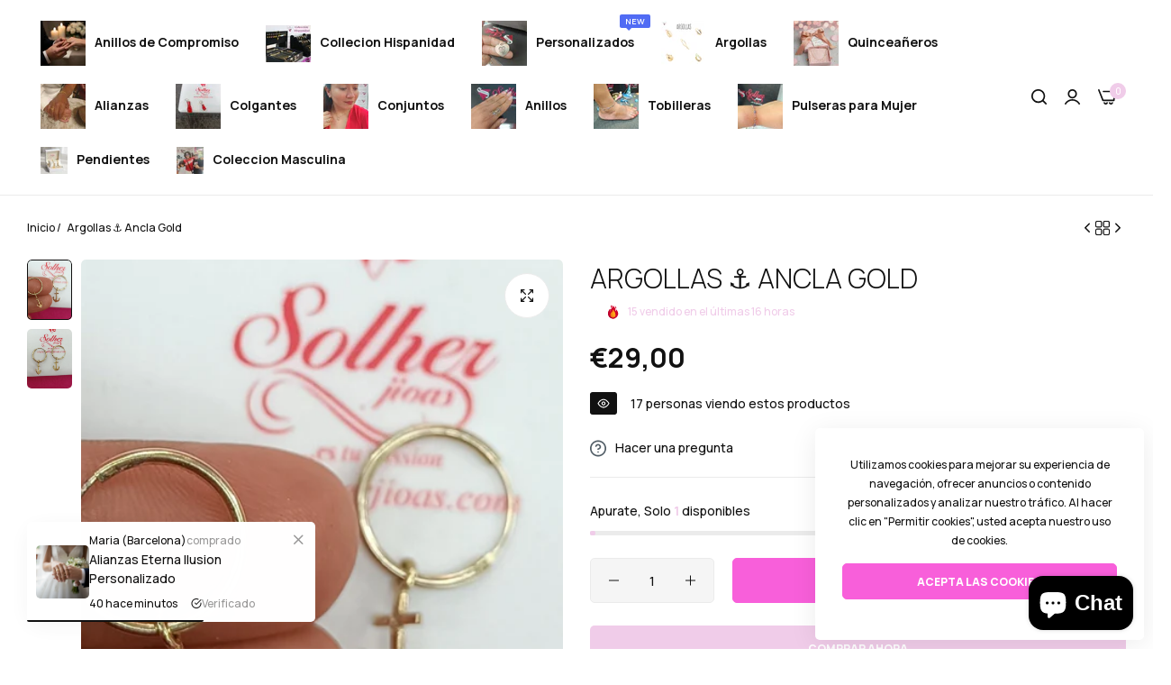

--- FILE ---
content_type: text/css
request_url: https://solherjioas.com/cdn/shop/t/2/assets/instagram.css?v=138411713849943830871748441002
body_size: -263
content:
.bls__instagram-section{background-position:top center;background-repeat:no-repeat;background-size:cover;background-image:var(--background-instagram-image);background-attachment:unset}.bls__instagram-item{position:relative;display:block;overflow:hidden;will-change:transform}.bls__instagram-item.ins-radius{border-radius:var(--base-border-radius)}.bls__instagram-item.ins-rounded{border-radius:100%}.bls_instagram-image{position:relative;overflow:hidden;transition:var(--bls-transition)}.bls_instagram-image img,.bls_instagram-image svg{transition:var(--bls-transition)}.bls__instagram-icon{position:absolute;left:50%;top:50%;margin:-27px 0 0 -27px;-webkit-transform:scale(.6);transform:scale(.6);transition:var(--bls-transition);display:flex;align-items:center;justify-content:center;text-align:center;opacity:0;visibility:hidden;pointer-events:none;z-index:1;font-size:0}.bls__instagram-icon:after{content:"\e99c";font-family:blueskytechco!important;font-size:18px;align-items:center;border-radius:50%;display:flex;justify-content:center;will-change:transform;color:var(--heading-color);font-weight:400;width:54px;height:54px;background-color:#fff}.bls__instagram-item:hover .bls__instagram-icon{opacity:1;visibility:visible;transition:var(--bls-transition);transform:scale(1);-webkit-transform:scale(1)}.bls__instagram-item:hover .bls_instagram-image img,.bls__instagram-item:hover .bls_instagram-image svg{transform:scale(1.1);-webkit-transform:scale(1.1)}.swiper-local-video{height:auto}.swiper-local-video .bls__instagram-item{height:100%}
/*# sourceMappingURL=/cdn/shop/t/2/assets/instagram.css.map?v=138411713849943830871748441002 */


--- FILE ---
content_type: text/javascript
request_url: https://solherjioas.com/cdn/shop/t/2/assets/main-product.js?v=56277973287547651051748441002
body_size: 11858
content:
"use strict";import PhotoSwipeLightbox from"./photoswipe-lightbox.min.js";import PhotoSwipe from"./photoswipe.min.js";import PhotoSwipeVideoPlugin from"./photoswipe-video.js";window.theme=window.theme||{};const options={templateProduct:".bls__template-product",flashSold:".bls__flash-sold",countdownTimer:".bls__countdown-timer",visitors:".bls__visitors",countdowProduct:".bls__countdow-product",paymentButton:".bls__product-dynamic-checkout",navTabs:".nav-tabs a",accorditionTabs:".data.accordition",productInfomationTab:".bls__product-tabs-content",productInfomationTabLayoutSecond:".bls__products-tabs",tabContent:".tab-content .tab-item",tabContentActive:".tab-content .tab-item.active",productAddons:".bls__product_addons",shareCopy:".bls__share-copy",compareColorsBtn:".bls__compare-color-btn",photoZoomImage:".bls__zoom-image",mediaImage:".bls__media-image"};theme.ProductVideo=function(){var videos={},hosts={shopify:"shopify",external:"external"},selectors={productMediaWrapper:"[data-product-single-media-wrapper]"},attributes={enableVideoLooping:"enable-video-looping",videoId:"video-id"};function init(videoContainer,sectionId){if(videoContainer){var videoElement=videoContainer.querySelector("iframe, video");if(videoElement){var mediaId=videoContainer.getAttribute("data-product-media-id");videos[mediaId]={mediaId,sectionId,host:hostFromVideoElement(videoElement),container:videoContainer,element:videoElement,ready:function(){createPlayer(this)}},window.Shopify.loadFeatures([{name:"video-ui",version:"2.0",onLoad:setupVideos}]),theme.LibraryLoader.load("plyrShopifyStyles")}}}function setupVideos(errors){if(errors){fallbackToNativeVideo();return}loadVideos()}function createPlayer(video){if(!video.player){var productMediaWrapper=video.container.closest(selectors.productMediaWrapper),enableLooping=productMediaWrapper.getAttribute("data-"+attributes.enableVideoLooping)==="true";video.player=new Shopify.Video(video.element,{loop:{active:enableLooping}});var pauseVideo=function(){video.player&&video.player.pause()};productMediaWrapper.addEventListener("mediaHidden",pauseVideo),productMediaWrapper.addEventListener("xrLaunch",pauseVideo),productMediaWrapper.addEventListener("mediaVisible",function(){theme.Helpers.isTouch()||video.player&&video.player.play()})}}function hostFromVideoElement(video){return video.tagName==="VIDEO"?hosts.shopify:hosts.external}function loadVideos(){for(var key in videos)if(videos.hasOwnProperty(key)){var video=videos[key];video.ready()}}function fallbackToNativeVideo(){for(var key in videos)if(videos.hasOwnProperty(key)){var video=videos[key];if(video.nativeVideo)continue;video.host===hosts.shopify&&(video.element.setAttribute("controls","controls"),video.nativeVideo=!0)}}function removeSectionVideos(sectionId){for(var key in videos)if(videos.hasOwnProperty(key)){var video=videos[key];video.sectionId===sectionId&&(video.player&&video.player.destroy(),delete videos[key])}}return{init,hosts,loadVideos,removeSectionVideos}}(),theme.ProductModel=function(){var modelJsonSections={},models={},xrButtons={},selectors={mediaGroup:"[data-product-single-media-group]",xrButton:"[data-shopify-xr]"};function init(modelViewerContainers,sectionId){modelJsonSections[sectionId]={loaded:!1},modelViewerContainers.forEach(function(modelViewerContainer,index){var mediaId=modelViewerContainer.getAttribute("data-product-media-id"),modelViewerElement=modelViewerContainer.querySelector("model-viewer"),modelId=modelViewerElement.getAttribute("data-model-id");if(index===0){var mediaGroup=modelViewerContainer.closest(selectors.mediaGroup),xrButton=mediaGroup.querySelector(selectors.xrButton);xrButtons[sectionId]={element:xrButton,defaultId:modelId}}models[mediaId]={modelId,sectionId,container:modelViewerContainer,element:modelViewerElement}}),window.Shopify.loadFeatures([{name:"shopify-xr",version:"1.0",onLoad:setupShopifyXr},{name:"model-viewer-ui",version:"1.0",onLoad:setupModelViewerUi}]),theme.LibraryLoader.load("modelViewerUiStyles")}function setupShopifyXr(errors){if(!errors){if(!window.ShopifyXR){document.addEventListener("shopify_xr_initialized",function(){setupShopifyXr()});return}for(var sectionId in modelJsonSections)if(modelJsonSections.hasOwnProperty(sectionId)){var modelSection=modelJsonSections[sectionId];if(modelSection.loaded)continue;var modelJson=document.querySelector("#ModelJson-"+sectionId);window.ShopifyXR.addModels(JSON.parse(modelJson.innerHTML)),modelSection.loaded=!0}window.ShopifyXR.setupXRElements()}}function setupModelViewerUi(errors){if(!errors){for(var key in models)if(models.hasOwnProperty(key)){var model=models[key];model.modelViewerUi||(model.modelViewerUi=new Shopify.ModelViewerUI(model.element)),setupModelViewerListeners(model)}}}function setupModelViewerListeners(model){var xrButton=xrButtons[model.sectionId];model.container.addEventListener("mediaVisible",function(){xrButton.element.setAttribute("data-shopify-model3d-id",model.modelId),!theme.Helpers.isTouch()&&model.modelViewerUi.play()}),model.container.addEventListener("mediaHidden",function(){xrButton.element.setAttribute("data-shopify-model3d-id",xrButton.defaultId),model.modelViewerUi.pause()}),model.container.addEventListener("xrLaunch",function(){model.modelViewerUi.pause()})}function removeSectionModels(sectionId){for(var key in models)if(models.hasOwnProperty(key)){var model=models[key];model.sectionId===sectionId&&(models[key].modelViewerUi.destroy(),delete models[key])}delete modelJsonSections[sectionId]}return{init,removeSectionModels}}(),theme.LibraryLoader=function(){var types={link:"link",script:"script"},status={requested:"requested",loaded:"loaded"},cloudCdn="https://cdn.shopify.com/shopifycloud/",libraries={plyrShopifyStyles:{tagId:"plyr-shopify-styles",src:cloudCdn+"plyr/v2.0/shopify-plyr.css",type:types.link},modelViewerUiStyles:{tagId:"shopify-model-viewer-ui-styles",src:cloudCdn+"model-viewer-ui/assets/v1.0/model-viewer-ui.css",type:types.link}};function load(libraryName,callback){var library=libraries[libraryName];if(library&&library.status!==status.requested){if(callback=callback||function(){},library.status===status.loaded){callback();return}library.status=status.requested;var tag;switch(library.type){case types.script:tag=createScriptTag(library,callback);break;case types.link:tag=createLinkTag(library,callback);break}tag.id=library.tagId,library.element=tag;var firstScriptTag=document.getElementsByTagName(library.type)[0];firstScriptTag.parentNode.insertBefore(tag,firstScriptTag)}}function createScriptTag(library,callback){var tag=document.createElement("script");return tag.src=library.src,tag.addEventListener("load",function(){library.status=status.loaded,callback()}),tag}function createLinkTag(library,callback){var tag=document.createElement("link");return tag.href=library.src,tag.rel="stylesheet",tag.type="text/css",tag.addEventListener("load",function(){library.status=status.loaded,callback()}),tag}return{load}}();class VariantSelects extends HTMLElement{constructor(){super(),this.querySelectorAll(".bls__option-swatch").forEach(button=>button.addEventListener("click",this.onVariantChange.bind(this),!1)),document.querySelector(".sticky-addcart-opstion")&&(document.querySelector(".sticky-addcart-opstion").onchange=function(evt){var value=evt.target.selectedOptions[0].getAttribute("data-option"),arrays=value.split("/");arrays.forEach(function(item,key){var option=item.trim();document.querySelectorAll(".bls__template-main-product fieldset.product-form__input").forEach(function(button,k){k==key&&button.querySelector(".bls__option-swatch[data-value='"+option+"']")&&button.querySelector(".bls__option-swatch[data-value='"+option+"']").click()})})}),document.querySelector(".product-bought-together-item.main-product")&&(document.querySelector(".product-bought-together-item.main-product .product-variant-option").onchange=function(evt){var value=evt.target.selectedOptions[0].getAttribute("data-option"),arrays=value.split("/");arrays.forEach(function(item,key){var option=item.trim();document.querySelectorAll(".bls__template-main-product fieldset.product-form__input").forEach(function(button,k){k==key&&button.querySelector(".bls__option-swatch[data-value='"+option+"']")&&button.querySelector(".bls__option-swatch[data-value='"+option+"']").click()})})})}onVariantChange(event){event.preventDefault();const target=event.currentTarget,value=target.getAttribute("data-value");for(var item of target.closest("fieldset").querySelectorAll(".bls__option-swatch"))item.classList.remove("active");target.classList.toggle("active"),target.closest("fieldset").querySelector(".swatch-selected-value").textContent=value,this.updateOptions(),this.updateMasterId(),this.toggleAddButton(!0,"",!1),this.updatePickupAvailability(),this.removeErrorMessage(),this.updateVariantStatuses(),this.currentVariant?(this.updateMedia(),this.updateURL(),this.updateVariantInput(),this.renderProductInfo()):(this.toggleAddButton(!0,"",!0),this.setUnavailable())}updateOptions(){this.options=Array.from(this.querySelectorAll(".bls__option-swatch.active"),select=>select.getAttribute("data-value"))}updateMasterId(){this.currentVariant=this.getVariantData().find(variant=>!variant.options.map((option,index)=>this.options[index]===option).includes(!1))}updateMedia(){if(this.currentVariant&&this.currentVariant.featured_media&&(document.querySelector(".bls__product-images").classList.contains("bls__product-grid-1")||document.querySelector(".bls__product-images").classList.contains("bls__product-grid-2"))){var target=document.querySelector(`.bls__media-image[data-media-id="${this.currentVariant.featured_media.id}"]`),scrollContainer=target;do{if(scrollContainer=scrollContainer.parentNode,!scrollContainer)return;scrollContainer.scrollTop+=1}while(scrollContainer.scrollTop==0);var targetY=0;do{if(target==scrollContainer)break;targetY+=target.offsetTop}while(target=target.offsetParent);scroll=function(c,a,b,i){i++,!(i>30)&&(c.scrollTop=a+(b-a)/30*i,setTimeout(function(){scroll(c,a,b,i)},20))},scroll(scrollContainer,scrollContainer.scrollTop,targetY,0)}}updateURL(){!this.currentVariant||this.dataset.updateUrl==="false"||window.history.replaceState({},"",`${this.dataset.url}?variant=${this.currentVariant.id}`)}setAvailability(listOfOptions,listOfAvailableOptions){listOfOptions.forEach(input=>{listOfAvailableOptions.includes(input.dataset.value)?input.removeAttribute("data-disabled"):input.setAttribute("data-disabled","disable")})}updateVariantInput(){document.querySelectorAll(`#product-form-${this.dataset.section}, #product-form-installment-${this.dataset.section}`).forEach(productForm=>{const input=productForm.querySelector('input[name="id"]');input.value=this.currentVariant.id,input.dispatchEvent(new Event("change",{bubbles:!0}))}),document.querySelector(".sticky-addcart-opstion")&&(document.querySelector(".sticky-addcart-opstion").value=this.currentVariant.id),document.querySelector(".product-bought-together-item.main-product")&&(document.querySelector(".product-bought-together-item.main-product .product-variant-option").value=this.currentVariant.id),document.querySelector(".quantity__label")&&(document.querySelector(".quantity__label").setAttribute("data-pro-id",this.currentVariant.id),fetch("/cart.json").then(res=>res.json()).then(cart=>{const items=cart.items,pro_id=this.currentVariant.id;var variant_id,variant_quantity;items.forEach(function(item){if(variant_id=item.variant_id,variant_id==pro_id){document.querySelector(".quantity-cart").innerHTML=item.quantity,document.querySelector(".quantity__label").classList.remove("hidden"),variant_quantity=pro_id;return}}),variant_quantity||(document.querySelector(".quantity-cart").innerHTML=0,document.querySelector(".quantity__label").classList.add("hidden"))}).catch(error2=>{throw error2}))}updatePickupAvailability(){const pickUpAvailability=document.querySelector("pickup-availability");pickUpAvailability&&(this.currentVariant&&this.currentVariant.available?pickUpAvailability.fetchAvailability(this.currentVariant.id):(pickUpAvailability.removeAttribute("available"),pickUpAvailability.innerHTML=""))}removeErrorMessage(){const section=this.closest("section");if(!section)return;const productForm=section.querySelector("product-form");productForm&&productForm.handleErrorMessage()}renderProductInfo(){if(!this.currentVariant)return;let qty=0,percent=0,sale=!1,soldOut=!1,variantStrings=window.variantStrings.soldOut,availability=window.variantStrings.inStock;const compare_at_price=this.currentVariant.compare_at_price,unit_price=this.currentVariant.unit_price,unit_price_measurement=this.currentVariant.unit_price_measurement,price=this.currentVariant.price,product=document.getElementById(`product-form-${this.dataset.section}`).closest(".bls__product-details-infor");this.getVariantQtyData().find(variantQty=>{variantQty.id===this.currentVariant.id&&(qty=variantQty.qty)}),compare_at_price&&compare_at_price>price&&(sale=!0,percent=(compare_at_price-price)/compare_at_price*100);const stli=document.querySelector("stock-countdown");if(stli){const il=stli.dataset.itemsLeft,ms=stli.dataset.message;if(il>=qty&&ms&&qty>=1){stli.classList.remove("d-none");const qt=stli.querySelector("span.bls__count"),progressbar=stli.querySelector(".progressbar-stock");let widthProgress;qty/il*100>100?widthProgress=100:widthProgress=qty/il*100,progressbar.style.width=widthProgress+"%",qt&&(qt.innerHTML=qty)}else stli.classList.add("d-none")}const stockNotify=document.querySelector(".product-notify-stock");if(stockNotify&&(this.currentVariant.available?(stockNotify.style.display="none",stockNotify.setAttribute("data-product-variant",this.currentVariant.id)):(stockNotify.style.display="block",stockNotify.setAttribute("data-product-variant",this.currentVariant.id))),unit_price&&unit_price_measurement){const price_num=Shopify.formatMoney(unit_price,cartStrings.money_format),price_unit=unit_price_measurement.reference_value!=1?unit_price_measurement.reference_value:unit_price_measurement.reference_unit,upn=product.querySelector(".unit-price .number"),upu=product.querySelector(".unit-price .unit");upn&&(upn.innerHTML=price_num),upu&&(upu.innerHTML=price_unit)}this.currentVariant.available&&qty<1?(availability=window.variantStrings.preOrder,variantStrings=window.variantStrings.preOrder):this.currentVariant.available?(availability=window.variantStrings.inStock,variantStrings=window.variantStrings.addToCart):(availability=window.variantStrings.outStock,soldOut=!0),this.currentVariant.inventory_management===null&&(soldOut=!1,availability=window.variantStrings.inStock,variantStrings=window.variantStrings.addToCart);const product_label=product.querySelector(".bls__product-label");if(product_label&&product_label.remove(),sale||soldOut){var element=document.createElement("div");element.classList.add("bls__product-label","mb-5","fs-12","pointer-events-none","inline-block","static"),product.querySelector(".bls__product-label-detail")&&product.querySelector(".bls__product-label-detail").insertBefore(element,product.querySelector(".bls__product-label-detail").children[0]);const label=product.querySelector(".bls__product-label");var element_lale=document.createElement("div");sale&&soldOut==!1?(element_lale.classList.add("bls__sale-label"),window.productLabel.saleType=="price"?element_lale.innerText="- "+Shopify.formatMoney(compare_at_price-price,cartStrings.money_format):window.productLabel.saleType=="text"?element_lale.innerText=window.productLabel.saleLabel:element_lale.innerText=-percent.toFixed(0)+"%"):(element_lale.classList.add("bls__sold-out-label"),element_lale.innerText=window.variantStrings.soldOut),label&&label.appendChild(element_lale)}product.querySelector(".bls__availability-value")&&(product.querySelector(".bls__availability-value").textContent=availability),product.querySelector(".bls__product-sku-value")&&(product.querySelector(".bls__product-sku-value").textContent=this.currentVariant.sku&&this.currentVariant.sku!=""?this.currentVariant.sku:"N/A");const price_format=Shopify.formatMoney(this.currentVariant.price,cartStrings.money_format);product.querySelector(".price__regular .price")&&(product.querySelector(".price__regular .price").innerHTML=price_format);const bls__price=product.querySelector(".bls__price");if(bls__price)if(bls__price.classList.remove("price--sold-out","price--on-sale"),bls__price.querySelector(".price__regular .price").classList.remove("special-price"),compare_at_price&&compare_at_price>price){const compare_format=Shopify.formatMoney(compare_at_price,cartStrings.money_format);product.querySelector(".compare-price")&&(product.querySelector(".compare-price").innerHTML=compare_format),bls__price.classList.add("price--on-sale"),product.querySelector(".price__regular .price").classList.add("special-price")}else this.currentVariant.available||bls__price.classList.add("price--sold-out");this.toggleAddButton(!this.currentVariant.available,variantStrings)}toggleAddButton(disable=!0,text,modifyClass=!0){const productForm=document.getElementById(`product-form-${this.dataset.section}`);if(!productForm)return;const addButton=productForm.querySelector('.add-cart-button[name="add"]'),addButtonText=productForm.querySelector('.add-cart-button[name="add"] > span'),buttonPayment=productForm.querySelector(options.paymentButton);addButton&&(disable?(addButton.setAttribute("disabled","disabled"),buttonPayment&&(buttonPayment.style.display="none")):(addButton.removeAttribute("disabled"),buttonPayment&&(buttonPayment.style.display="block")),text?addButtonText.textContent=text:addButtonText.textContent=window.variantStrings.addToCart)}updateVariantStatuses(){const selectedOptionOneVariants=this.getVariantData().filter(variant=>this.querySelector(".active").dataset.value===variant.option1),inputWrappers=[...this.querySelectorAll(".product-form__input")];inputWrappers.forEach((option,index)=>{if(index===0)return;const optionInputs=[...option.querySelectorAll(".bls__option-swatch")],previousOptionSelected=inputWrappers[index-1].querySelector(".active").dataset.value,availableOptionInputsValue=selectedOptionOneVariants.filter(variant=>variant.available&&variant[`option${index}`]===previousOptionSelected).map(variantOption=>variantOption[`option${index+1}`]);this.setAvailability(optionInputs,availableOptionInputsValue)})}setUnavailable(){const button=document.getElementById(`product-form-${this.dataset.section}`),addButton=button.querySelector('.add-cart-button[name="add"]'),addButtonText=button.querySelector('.add-cart-button[name="add"] > span'),price=document.getElementById(`price-${this.dataset.section}`);addButton&&(addButtonText.textContent=window.variantStrings.unavailable,price&&price.classList.add("visibility-hidden"))}getVariantData(){return this.variantData=this.variantData||JSON.parse(this.querySelector('[type="application/json"]').textContent),this.variantData}getVariantQtyData(){return this.variantQtyData=JSON.parse(this.querySelector(".productVariantsQty").textContent),this.variantQtyData}}customElements.define("variant-selects",VariantSelects);var BlsEventMainProductShopify=function(){return{init:function(){this.setupEventListeners(),this.eventFlashSold(),this.eventVisitors(),this.eventCountdowProduct(),this.eventProductTabs(),this.eventCompareColors(),this.stickyAddToCartButton(),this.eventMediaGalleryProduct(),this.productMedia(),this.eventProductBoughTogether(),this.eventProductGroup(),this.showPopupStockNotify(),this.eventSkeleton(),this.actionDropdownSwatches()},setupEventListeners:function(){const input__product_detail=document.querySelector(".product-detail__input"),input__product_sticky=document.querySelector(".product-sticky__input");input__product_detail&&input__product_sticky&&(input__product_detail.addEventListener("change",e=>{e.preventDefault(),input__product_sticky.value=input__product_detail.value}),input__product_sticky.addEventListener("change",e=>{e.preventDefault(),input__product_detail.value=input__product_sticky.value})),document.querySelectorAll(options.productAddons).forEach(addons=>{addons.addEventListener("click",e=>{e.preventDefault();const target=e.currentTarget,id=target.getAttribute("data-id"),text=target.getAttribute("data-text"),content=document.getElementById(id);let heading="";if(id=="share-popup"&&(heading=" dlg-disable-heading"),content){var promotion=EasyDialogBox.create(id,"dlg"+heading+" dlg-disable-footer dlg-disable-drag",text,content.innerHTML);promotion.onClose=promotion.destroy,promotion.show(300)}id=="compare-color-popup"&&this.eventCompareColors(),id=="share-popup"&&this.eventCopyShare()},!1)});const prodData=document.querySelector("[data-product-json]");if(prodData!=null){var productJson=JSON.parse(prodData.innerHTML),storedProducts=JSON.parse(localStorage.getItem("bls__recently-viewed-products"));storedProducts?storedProducts.length<25&&this.addProductEntry(productJson,storedProducts):this.addProductEntry(productJson,storedProducts)}},addProductEntry:function(productJson,storedProducts){storedProducts===null&&(storedProducts=[]);var currentProductID=productJson.id,currentProductHandle=productJson.handle,product={handle:currentProductHandle,id:currentProductID};JSON.parse(localStorage.getItem("product"))!=currentProductHandle&&localStorage.setItem("product",JSON.stringify(product));for(var i=storedProducts.length;i--;){var curProduct=storedProducts[i];if(curProduct.handle===product.handle){storedProducts.splice(i,1);break}}storedProducts.push(product),localStorage.getItem(storedProducts)?localStorage.getItem("bls__recently-viewed-products",JSON.stringify(storedProducts)):localStorage.setItem("bls__recently-viewed-products",JSON.stringify(storedProducts))},eventMediaGalleryProduct:function(){const thumbnails_gallery=document.querySelector(".bls__swiper-gallery-thumbnails"),gallery=document.querySelector(".bls__swiper-gallery");var thumbnails,thumbnails_mobile,gallery_slide,gallery_slide_mobile;if(thumbnails_gallery)if(thumbnails_gallery.classList.contains("bls__swiper-vertical"))var thumbnails=new Swiper(".bls__swiper-gallery-thumbnails.bls__swiper-vertical",{spaceBetween:10,slidesPerView:8,freeMode:!0,allowTouchMove:thumbnails_gallery.dataset.touchmove?!0:thumbnails_gallery.dataset.touchmove,direction:"vertical",watchSlidesProgress:!0});else var thumbnails=new Swiper(".bls__swiper-gallery-thumbnails",{spaceBetween:10,slidesPerView:5,freeMode:!0,watchSlidesProgress:!0,navigation:{nextEl:".swiper-next",prevEl:".swiper-prev"}});if(gallery)if(thumbnails)var gallery_slide=new Swiper(".bls__swiper-gallery",{loop:!1,speed:600,allowTouchMove:gallery.dataset.touchmove?!gallery.dataset.touchmove:!0,navigation:{nextEl:".swiper-next",prevEl:".swiper-prev"},thumbs:{swiper:thumbnails}});else{const autoplaying=gallery.dataset.autoplay==="true",itemMobile=gallery?.dataset.mobile,spacing=gallery?.dataset.spacing,row=gallery?.dataset.sectionId;var gallery_slide=new Swiper(".bls__swiper-gallery",{slidesPerView:itemMobile,spaceBetween:Number(spacing),autoplay:autoplaying,allowTouchMove:gallery.dataset.touchmove?!gallery.dataset.touchmove:!0,speed:600,loop:!1,grid:{rows:row},navigation:{nextEl:".swiper-next",prevEl:".swiper-prev"},pagination:{clickable:!0,el:".swiper-pagination"}})}const thumbnails_gallery_mobile=document.querySelector(".bls__swiper-gallery-thumbnails-mobile"),gallery_mobile=document.querySelector(".bls__swiper-gallery-mobile");if(thumbnails_gallery_mobile&&gallery_mobile)var thumbnails_mobile=new Swiper(".bls__swiper-gallery-thumbnails-mobile",{spaceBetween:10,slidesPerView:4,freeMode:!0,watchSlidesProgress:!0,navigation:{nextEl:".swiper-next",prevEl:".swiper-prev"}});if(thumbnails_mobile)var gallery_slide_mobile=new Swiper(".bls__swiper-gallery-mobile",{spaceBetween:0,speed:600,allowTouchMove:gallery_mobile.dataset.touchmove?!gallery_mobile.dataset.touchmove:!0,loop:!1,navigation:{nextEl:".swiper-next",prevEl:".swiper-prev"},thumbs:{swiper:thumbnails_mobile}});else var gallery_slide_mobile=new Swiper(".bls__swiper-gallery-mobile",{slidesPerView:1,longSwipesMs:600,spaceBetween:0,allowTouchMove:gallery_mobile.dataset.touchmove?!gallery_mobile.dataset.touchmove:!0,autoplay:!1,loop:!1,navigation:{nextEl:".swiper-next",prevEl:".swiper-prev"},pagination:{clickable:!0,el:".swiper-pagination"}});var arrSlide=[],arrSlideMain=[],arrSlideMobile=[],arrSlideMainMobile=[],arrGalleryImg=[];document.querySelectorAll(".product__media-desktop [data-group]").forEach(items=>{arrSlide.push(items)}),document.querySelectorAll(".product__media-desktop [data-group-thumb]").forEach(items=>{arrSlideMain.push(items)}),document.querySelectorAll(".product__media-mobile [data-group]").forEach(items=>{arrSlideMobile.push(items)}),document.querySelectorAll(".product__media-mobile [data-group-thumb]").forEach(items=>{arrSlideMainMobile.push(items)}),document.querySelectorAll(".gallery-img[data-alt]").forEach(items=>{arrGalleryImg.push(items)});var colorSelected=document.querySelector("[data-variant-selected]")?.getAttribute("data-variant-selected"),checkGroup;if(document.querySelectorAll("[data-alt]").forEach(slide=>{var color=slide.getAttribute("data-alt");colorSelected==color&&document.querySelector("[data-variant-group]")?.setAttribute("data-variant-group",!0),checkGroup=document.querySelector("[data-variant-group]")?.getAttribute("data-variant-group")}),checkGroup==="true"){let mainItem=[],navItem=[],mainItemMobile=[],navItemMobile=[];arrSlideMain.forEach(items=>{var exist=items.getAttribute("data-alt");exist===colorSelected&&mainItem.push(items)}),arrSlide.forEach(items=>{var exist=items.getAttribute("data-alt");exist===colorSelected&&navItem.push(items)}),arrSlideMainMobile.forEach(items=>{var exist=items.getAttribute("data-alt");exist===colorSelected&&mainItemMobile.push(items)}),arrSlideMobile.forEach(items=>{var exist=items.getAttribute("data-alt");exist===colorSelected&&navItemMobile.push(items)}),arrGalleryImg.forEach(items=>{var exist=items.getAttribute("data-alt");exist===colorSelected?(items.classList.add("media-active"),items.classList.remove("media-hidden")):(items.classList.add("media-hidden"),items.classList.remove("media-active"))}),gallery_slide&&(gallery_slide.removeAllSlides(),gallery_slide.appendSlide(mainItem),gallery_slide.slideToLoop(0),mainItem.forEach((items,index)=>{items.classList.add("media-active"),items.setAttribute("data-position",index+1),items.querySelector(".gallery-img").setAttribute("data-position",index+1)}),gallery_slide.update(),this.productMedia()),thumbnails&&(thumbnails.removeAllSlides(),thumbnails.appendSlide(navItem),thumbnails.slideToLoop(0),navItem.forEach((items,index)=>{items.classList.add("media-active"),items.setAttribute("data-position",index+1),items.querySelector(".gallery-img").setAttribute("data-position",index+1)}),thumbnails.update(),this.productMedia()),gallery_slide_mobile&&(gallery_slide_mobile.removeAllSlides(),gallery_slide_mobile.appendSlide(mainItemMobile),gallery_slide_mobile.slideToLoop(0),mainItemMobile.forEach((items,index)=>{items.classList.add("media-active"),items.setAttribute("data-position",index+1),items.querySelector(".gallery-img").setAttribute("data-position",index+1)}),gallery_slide_mobile.update(),this.productMedia()),thumbnails_mobile&&(thumbnails_mobile.removeAllSlides(),thumbnails_mobile.appendSlide(navItemMobile),thumbnails_mobile.slideToLoop(0),navItemMobile.forEach((items,index)=>{items.classList.add("media-active"),items.setAttribute("data-position",index+1),items.querySelector(".gallery-img").setAttribute("data-position",index+1)}),thumbnails_mobile.update(),this.productMedia())}document.querySelectorAll(".bls__product-details-infor .bls__option-swatch").forEach(button=>{button.addEventListener("click",e=>{const target=e.currentTarget;var variantColor=target.closest("variant-selects").querySelector(".bls__variant-image.active")?.getAttribute("data-filter-color"),checkGroup2=target.closest(".bls__template-product").querySelector("[data-variant-group]")?.getAttribute("data-variant-group");let mainItem=[],navItem=[],mainItemMobile=[],navItemMobile=[],exist;checkGroup2==="true"&&(arrSlideMain.forEach(items=>{exist=items.getAttribute("data-alt"),exist===variantColor&&mainItem.push(items)}),arrSlide.forEach(items=>{exist=items.getAttribute("data-alt"),exist===variantColor&&(items.dataset.swiperSlideIndex==="0"&&items.classList.add("swiper-slide-thumb-active"),navItem.push(items))}),arrSlideMainMobile.forEach(items=>{exist=items.getAttribute("data-alt"),exist===variantColor&&mainItemMobile.push(items)}),arrSlideMobile.forEach(items=>{exist=items.getAttribute("data-alt"),exist===variantColor&&navItemMobile.push(items)}),arrGalleryImg.forEach(items=>{exist=items.getAttribute("data-alt"),exist===variantColor?(items.classList.add("media-active"),items.classList.remove("media-hidden")):(items.classList.add("media-hidden"),items.classList.remove("media-active"))}),gallery_slide&&(gallery_slide.removeAllSlides(),gallery_slide.appendSlide(mainItem),gallery_slide.slideTo(0),mainItem.forEach((items,index)=>{items.classList.add("media-active"),items.setAttribute("data-position",index),items.querySelector(".gallery-img").setAttribute("data-position",index+1)}),gallery_slide.update(),this.productMedia()),thumbnails&&(thumbnails.removeAllSlides(),thumbnails.appendSlide(navItem),thumbnails.slideTo(0),navItem.forEach((items,index)=>{items.classList.add("media-active"),items.setAttribute("data-position",index+1),items.querySelector(".gallery-img").setAttribute("data-position",index+1)}),thumbnails.update()),gallery_slide_mobile&&(gallery_slide_mobile.removeAllSlides(),gallery_slide_mobile.appendSlide(mainItemMobile),gallery_slide_mobile.slideTo(0),mainItemMobile.forEach((items,index)=>{items.classList.add("media-active"),items.setAttribute("data-position",index+1),items.querySelector(".gallery-img").setAttribute("data-position",index+1)}),gallery_slide_mobile.update(),this.productMedia()),thumbnails_mobile&&(thumbnails_mobile.removeAllSlides(),thumbnails_mobile.appendSlide(navItemMobile),thumbnails_mobile.slideTo(0),navItemMobile.forEach((items,index)=>{items.classList.add("media-active"),items.setAttribute("data-position",index+1),items.querySelector(".gallery-img").setAttribute("data-position",index+1)}),thumbnails_mobile.update()),BlsZoomThumbsnail.init()),checkGroup2!="true"&&setTimeout(function(){var options2=Array.from(target.closest("variant-selects").querySelectorAll(".bls__option-swatch.active"),select=>select.getAttribute("data-value")),variantData=JSON.parse(target.closest("variant-selects").querySelector('[type="application/json"]').textContent),currentVariant=variantData.find(variant=>!variant.options.map((option,index)=>options2[index]===option).includes(!1));if(currentVariant&&currentVariant.featured_media){var featured_media_id=currentVariant.featured_media.id,position=target.closest(".bls__template-product").querySelector(`.product__media-gallery [data-media-id="${featured_media_id}"]`).getAttribute("data-position");gallery_slide&&gallery_slide.slideTo(position-1,600),gallery_slide_mobile&&gallery_slide_mobile.slideTo(position-1,600)}},100)},!1)}),gallery_slide&&gallery_slide.on("slideChange",function(){var index=gallery_slide.realIndex+1,slide=gallery.querySelector(`.gallery-img[data-position="${index}"]`);slide?.classList.contains("model")?gallery_slide.allowTouchMove=!1:gallery_slide.allowTouchMove=!0}),gallery_slide_mobile.on("slideChange",function(){var index=gallery_slide_mobile.realIndex+1,slide=gallery_mobile.querySelector(`.gallery-img[data-position="${index}"]`);slide?.classList.contains("model")?gallery_slide_mobile.allowTouchMove=!1:gallery_slide_mobile.allowTouchMove=!0})},productMedia:function(){var position=0;document.querySelectorAll(options.photoZoomImage).forEach(item=>{item.addEventListener("click",e=>{var items=this.getProductItems(item);e.preventDefault();const target=e.currentTarget;if(target.classList.contains("external_video")||target.classList.contains("video")||target.classList.contains("model"))return;target.getAttribute("data-position")?position=target.getAttribute("data-position"):target.closest(".product__media-list").querySelector(".swiper-slide-active")?position=target.closest(".product__media-list").querySelector(".swiper-slide-active").getAttribute("data-position"):target.closest(".product__media-list").firstChild&&(position=target.closest(".product__media-list").firstChild?.getAttribute("data-position"));const options2={dataSource:items,counter:!1,zoom:!1,preloader:!1,arrowPrev:!1,arrowNext:!1,close:!1,loop:!1,bgOpacity:1,pswpModule:PhotoSwipe},lightbox=new PhotoSwipeLightbox(options2);lightbox.on("uiRegister",function(){lightbox.pswp.ui.registerElement({name:"bls--close",isButton:!0,tagName:"button",html:'<i class="icon-x"></i>',onClick:()=>{lightbox.pswp.close()}}),lightbox.pswp.ui.registerElement({name:"bottomBar",className:"pswp__bottom-bar",appendTo:"wrapper",onInit:(el,pswp)=>{let next,prev,counter,iconNext,iconPrev;next=document.createElement("button"),next.setAttribute("type","button"),next.className="pswp__button pswp__button-next",iconNext=document.createElement("i"),iconNext.className="icon-chevron-right",next.appendChild(iconNext),next.onclick=()=>{pswp.next()},el.appendChild(next),counter=document.createElement("span"),counter.className="pswp__counter",pswp.on("change",()=>{counter.innerText=pswp.currIndex+1+pswp.options.indexIndicatorSep+pswp.getNumItems()}),el.appendChild(counter),prev=document.createElement("button"),prev.setAttribute("type","button"),prev.className="pswp__button pswp__button-prev",iconPrev=document.createElement("i"),iconPrev.className="icon-chevron-left",prev.appendChild(iconPrev),prev.onclick=()=>{pswp.prev()},el.appendChild(prev)}})}),lightbox.loadAndOpen(position-1);const videoPlugin=new PhotoSwipeVideoPlugin(lightbox,{});lightbox.init()},!1)});var sectionId=document.querySelector(".bls__template-product")?.getAttribute("data-section"),productMediaTypeVideoDesktop=document.querySelectorAll("[data-product-media-type-video-desktop]");productMediaTypeVideoDesktop.forEach(function(el){theme.ProductVideo.init(el,sectionId)});var productMediaTypeVideoMobile=document.querySelectorAll("[data-product-media-type-video-mobile]");productMediaTypeVideoMobile.forEach(function(el){theme.ProductVideo.init(el,sectionId)});var modelViewerElementsDesktop=document.querySelectorAll("[data-product-media-type-model-desktop]");modelViewerElementsDesktop.length>=1&&theme.ProductModel.init(modelViewerElementsDesktop,sectionId);var modelViewerElementsMobile=document.querySelectorAll("[data-product-media-type-model-mobile]");modelViewerElementsMobile.length>=1&&theme.ProductModel.init(modelViewerElementsMobile,sectionId)},getProductItems:function(item){var items=[];return item.closest(".product__media-list").querySelectorAll(".media-active").length>0?item.closest(".product__media-list").querySelectorAll(".media-active "+options.mediaImage).forEach(img=>{var $this=img,width=$this.getAttribute("data-width"),height=$this.getAttribute("data-height");if($this.classList.contains("video")){var source=$this.getAttribute("data-source-url"),media=$this.getAttribute("data-src");items.push({videoSrc:source,type:"video",width,height,msrc:media})}else if($this.classList.contains("external_video")){var data_source=$this.getAttribute("data-source"),data_source_id=$this.getAttribute("data-video-id"),source="youtube",source_url="";data_source=="youtube"?(source="youtube",source_url="https://www.youtube.com/watch?v="+data_source_id):(source="vimeo",source_url="https://vimeo.com/"+data_source_id),items.push({videoSrc:source_url,type:"video",width,height})}else if(!$this.classList.contains("model")){var src=$this.getAttribute("data-src");items.push({src,width,height})}}):item.closest(".product__media-list").querySelectorAll(options.mediaImage).forEach(img=>{var $this=img,width=$this.getAttribute("data-width"),height=$this.getAttribute("data-height");if($this.classList.contains("video")){var source=$this.getAttribute("data-source-url"),media=$this.getAttribute("data-src");items.push({videoSrc:source,type:"video",width,height,msrc:media})}else if($this.classList.contains("external_video")){var data_source=$this.getAttribute("data-source"),data_source_id=$this.getAttribute("data-video-id"),source="youtube",media=$this.getAttribute("data-src"),source_url="";data_source=="youtube"?(source="youtube",source_url="https://www.youtube.com/watch?v="+data_source_id):(source="vimeo",source_url="https://vimeo.com/"+data_source_id),items.push({videoSrc:source_url,type:"video",width,height,msrc:media})}else if(!$this.classList.contains("model")){var src=$this.getAttribute("data-src");items.push({src,width,height})}}),items},eventCopyShare:function(){document.querySelectorAll(options.shareCopy).forEach(action=>{action.addEventListener("click",e=>{e.preventDefault();const target=e.currentTarget;var text=document.getElementById("share-popup-input");text.select(),text.setSelectionRange(0,99999),navigator.clipboard.writeText(text.value),target.classList.add("active")},!1)})},eventCompareColors:function(){document.querySelectorAll(options.compareColorsBtn).forEach(compare=>{compare.addEventListener("click",e=>{e.preventDefault();const target=e.currentTarget,color=target.getAttribute("data-color"),image=target.getAttribute("data-image"),ratio=target.getAttribute("data-ratio"),slugify=str=>str.trim().replace(/[^\w\s-]/g,"").replace(/[\s_-]+/g,"-").replace(/^-+|-+$/g,"");if(target.classList.contains("active"))target.classList.remove("active"),document.querySelector(`.dlg .item-compare-color${slugify(color)}`).remove(),setTimeout(function(){document.querySelector(".dlg .item-compare-color")||document.querySelector(".dlg .compare-color-empty").classList.remove("d-none")},100);else if(document.querySelector(".dlg .compare-color-empty").classList.add("d-none"),target.classList.add("active"),color&&image){const html='<div class="image" style="--aspect-ratio: '+ratio+'"><img src="'+image+'" alt="'+color+'"></div><p class="mt-10 heading-color capitalize">'+color+"</p>",el=document.createElement("div");el.classList.add(`item-compare-color${slugify(color)}`),el.innerHTML=html,document.querySelector(".dlg .bls__compare-colors-list").appendChild(el)}},!1)})},eventProductTabs:function(){if(document.querySelectorAll(options.navTabs).forEach(tabToggle=>{tabToggle.addEventListener("click",e=>{e.preventDefault();const target=e.currentTarget,tab_id=target.getAttribute("data-block-id");if(!target.closest(".data.item").classList.contains("active")){for(var item of document.querySelectorAll(".data.item"))item.classList.remove("active");for(var item of document.querySelectorAll(options.tabContent))item.classList.remove("active"),item.querySelector(".tab-panel").style.display="none";const conditions=document.getElementById(tab_id);conditions.classList.add("active"),conditions.querySelector(".tab-panel").style.display="block",target.closest(".data.item").classList.add("active")}},!1)}),document.querySelectorAll(options.accorditionTabs).forEach(tabToggle=>{tabToggle.addEventListener("click",e=>{e.preventDefault();const tab_id=e.currentTarget.getAttribute("data-block-id"),conditions=document.getElementById(tab_id);if(conditions)if(conditions.classList.contains("active"))slideAnime({target:conditions.querySelector(".tab-panel"),animeType:"slideUp"}),conditions.classList.remove("active");else{for(var item of document.querySelectorAll(options.tabContentActive))item.classList.contains("active")&&(item.classList.remove("active"),slideAnimeHidden({target:item.querySelector(".tab-panel")}));slideAnime({target:conditions.querySelector(".tab-panel"),animeType:"slideDown"}),conditions.classList.add("active")}},!1)}),document.querySelector(".inside-product-main-infomation")){const el=document.querySelector(options.productInfomationTab);el.classList.remove("hidden"),document.querySelector(".bls__template-product-2")&&document.querySelector(".bls__template-product-2").classList.add("inside-product-main-infomation-layout2"),setTimeout(function(){el.querySelector(".loading").remove(),el.appendChild(document.querySelector(".inside-product-main-infomation .product.info.detailed"))},500)}if(window.innerWidth>=992){const checkTab=document.querySelector(".inside-product-main-infomation");if(document.querySelector(".bls__template-product-2")&&!checkTab){const el=document.querySelector(options.productInfomationTabLayoutSecond);document.querySelector(".design-accordition")?el.classList.add("design-accordition"):document.querySelector(".design-show_all")&&el.classList.add("design-show_all"),setTimeout(function(){el.querySelector(".loading").remove(),el.classList.remove("hidden"),el.appendChild(document.querySelector(".product.info.detailed"))},500)}}},eventFlashSold:function(){Shopify.eventFlashSold()},eventVisitors:function(){const element=document.querySelector(options.visitors);if(!element)return;const max=Number(element.getAttribute("data-count-range-max")),min=Number(element.getAttribute("data-count-range-min")),view_duration=Number(element.getAttribute("data-view-duration"));var visitors=Math.floor(Math.random()*(max-min+1))+min;document.querySelector(".bls__visitor-count").innerHTML=visitors,setInterval(function(){var visitors2=Math.floor(Math.random()*(max-min+1))+min;document.querySelector(".bls__visitor-count").innerHTML=visitors2},view_duration*1e3),element.style.display="block"},stickyAddToCartButton:function(){document.addEventListener("DOMContentLoaded",function(){var productCartButton=document.querySelector(".product-form__submit"),stickyAddToCartButton=document.querySelector("#bls__sticky-addcart"),previousTop=0;stickyAddToCartButton&&stickyAddToCartButton.classList.contains("only-show-desktop")?window.innerWidth>=992&&document.body.classList.add("sticky-addtocart-show"):document.body.classList.remove("sticky-addtocart-show"),"IntersectionObserver"in window&&"IntersectionObserverEntry"in window&&"intersectionRatio"in window.IntersectionObserverEntry.prototype&&stickyAddToCartButton&&new IntersectionObserver(function(entries,observer){entries.forEach(function(entry){entry.boundingClientRect.top<previousTop&&entry.boundingClientRect.top<0?(stickyAddToCartButton.classList.add("sticky-addcart-show"),document.querySelector("body").classList.add("sticky-addcart-show")):stickyAddToCartButton.classList.remove("sticky-addcart-show"),previousTop=entry.boundingClientRect.top})},{threshold:.5}).observe(productCartButton)})},eventCountdowProduct:function(){const element=document.querySelector(options.countdowProduct);if(!element)return;const dataProductID=document.querySelector(options.templateProduct).getAttribute("data-product-id");fetch("/admin/orders.json").then(res=>res.json()).then(orders=>{var sum=0,orders=orders.orders;orders.forEach(function(item,index){item.line_items.forEach(function(itemi,index2){if(itemi.product_id==dataProductID){var num=itemi.quantity;sum+=num||0}})});var variants=parseInt(element.querySelector(".bls__count").innerText),count=variants+sum,a=100*(variants/count);setTimeout(function(){element.querySelector(".progressbar div").style.width=a+"%"},300)}).catch(error2=>{throw error2}),setInterval(function(){fetch("/admin/orders.json").then(res=>res.json()).then(orders=>{var sumqt=0,orders=orders.orders;orders.forEach(function(item,index){item.line_items.forEach(function(itemi,index2){if(itemi.product_id==dataProductID){var num=itemi.quantity;sumqt+=num||0}})});var sumqty=0;fetch("/admin/products/"+dataProductID+"/variants.json").then(res=>res.json()).then(variant=>{var variants2=variant.variants;variants2.forEach(function(itemvariant,index){var numqty=itemvariant.inventory_quantity;sumqty+=numqty||0}),element.querySelector(".bls__count").innerHTML=sumqty}).catch(error2=>{throw error2});var variants=parseInt(element.querySelector(".bls__count").innerText),count=variants+sumqt,a=100*(variants/count);setTimeout(function(){element.querySelector(".progressbar div").style.width=a+"%"},300)}).catch(error2=>{throw error2})},1e4)},eventProductBoughTogether:function(){var boughTogether=document.querySelector('.productBoughTogether[type="application/json"]');if(boughTogether){var variantData=JSON.parse(boughTogether.innerText),query="";variantData.forEach((e,key,variantData2)=>{Object.is(variantData2.length-1,key)?query+=e:query+=e+"%20OR%20id:"});var productAjaxURL="?q=id:"+query+"&section_id=product-bough-together";fetch(`${window.routes.search_url}${productAjaxURL}`).then(response=>response.text()).then(async responseText=>{const html=new DOMParser().parseFromString(responseText,"text/html");document.getElementById("bls__product-bought-together").innerHTML=html.querySelector(".bls__bought-together").innerHTML}).catch(e=>{throw error}).finally(()=>{this.eventProductBoughTogetherAction(),BlsLazyloadImg.init()})}},eventProductBoughTogetherAction:function(){var _this=this;document.querySelectorAll(".bought-together-checkbox").forEach(checkbox=>{checkbox.addEventListener("change",event=>{var target=event.target,total_price=0,total_compare_price=0,save_price=0,price,compare_price,pro_handle=event.target.getAttribute("data-handle"),img=target.closest("#bls__product-bought-together").querySelector(".product-bought-image-item."+pro_handle);target.checked?(img.classList.add("select"),target.closest(".product-bought-together-item").classList.add("select"),target.closest(".product-bought-together-item").querySelector(".product-variant-option").removeAttribute("disabled"),target.closest(".product-bought-together-item").querySelector(".quantity").removeAttribute("disabled")):(img.classList.remove("select"),target.closest(".product-bought-together-item").classList.remove("select"),target.closest(".product-bought-together-item").querySelector(".product-variant-option").setAttribute("disabled",!0),target.closest(".product-bought-together-item").querySelector(".quantity").setAttribute("disabled",!0)),setTimeout(function(){var bought_together_select=document.querySelectorAll(".product-bought-together-item.select");bought_together_select.forEach(item=>{var option=item.querySelector(".product-variant-option");price=option.getAttribute("data-price"),compare_price=option.getAttribute("data-compare-price"),total_price=total_price+Number(price),total_compare_price=total_compare_price+Number(compare_price)}),save_price=total_compare_price-total_price,_this.eventProductBoughTogetherUpdatePrice(total_price,total_compare_price,save_price),bought_together_select.length<=1?document.querySelector(".bought-together-submit").setAttribute("disabled",!0):document.querySelector(".bought-together-submit").removeAttribute("disabled")},50)},!1)}),document.querySelectorAll("#bls__product-bought-together .product-variant-option").forEach(select=>{select.addEventListener("change",event=>{var target=event.target,total_price=0,total_compare_price=0,save_price=0,image=target.options[target.selectedIndex].getAttribute("data-image"),price=target.options[target.selectedIndex].getAttribute("data-price"),pro_handle=target.getAttribute("data-handle"),compare_price=target.options[target.selectedIndex].getAttribute("data-compare-price"),img=target.closest("#bls__product-bought-together").querySelector(".product-bought-image-item."+pro_handle).querySelector("img");img&&(img.removeAttribute("srcset"),img.setAttribute("src",image));var info_price=target.closest(".product-bought-together-item").querySelector(".info-price");info_price.querySelector(".price__regular .price").innerHTML=Shopify.formatMoney(price,cartStrings.money_format);const bls__price=info_price.querySelector(".bls__price");if(bls__price.classList.remove("price--sold-out","price--on-sale"),bls__price.querySelector(".price__regular .price").classList.remove("special-price"),compare_price&&compare_price>price){const compare_format=Shopify.formatMoney(compare_price,cartStrings.money_format);bls__price.querySelector(".compare-price")&&(bls__price.querySelector(".compare-price").innerHTML=compare_format),bls__price.classList.add("price--on-sale"),bls__price.querySelector(".price__regular .price").classList.add("special-price")}target.setAttribute("data-price",price),target.setAttribute("data-compare-price",compare_price),document.querySelectorAll(".product-bought-together-item.select").forEach(item=>{var option=item.querySelector(".product-variant-option");price=option.getAttribute("data-price"),compare_price=option.getAttribute("data-compare-price"),total_price=total_price+Number(price),total_compare_price=total_compare_price+Number(compare_price)}),save_price=total_compare_price-total_price,_this.eventProductBoughTogetherUpdatePrice(total_price,total_compare_price,save_price)},!1)}),document.querySelectorAll(".bought-together-submit").forEach(button=>{button.addEventListener("click",this.submitBoughtTogether.bind(this),!1)})},submitBoughtTogether:function(event){event.preventDefault();const target=event.currentTarget,cart=document.querySelector("cart-notification")||document.querySelector("cart-drawer"),form=document.getElementById("bls__bought-together-form"),config=fetchConfig("json");config.headers["X-Requested-With"]="XMLHttpRequest",delete config.headers["Content-Type"];const formData=new FormData(form);cart&&(formData.append("sections",cart.getSectionsToRender().map(section=>section.id)),formData.append("sections_url",window.location.pathname)),config.body=formData,target.classList.add("btn-loading"),fetch(`${routes.cart_add_url}.js`,config).then(response=>response.text()).then(state=>{fetch("/cart.json").then(res=>res.json()).then(cart2=>{if(cart2.item_count!=null){document.querySelectorAll(".cart-count").forEach(el=>{el.classList.contains("cart-count-drawer")?el.innerHTML=`(${cart2.item_count})`:el.innerHTML=cart2.item_count}),document.querySelector("header-total-price")&&document.querySelector("header-total-price").updateTotal(cart2);const cart_free_ship=document.querySelector("free-ship-progress-bar");cart_free_ship&&cart_free_ship.init(cart2.items_subtotal_price)}}).catch(error2=>{throw error2});const parsedState=JSON.parse(state);cart.getSectionsToRender().forEach(section=>{const elementToReplace=document.getElementById(section.id),html=new DOMParser().parseFromString(parsedState.sections[section.id],"text/html");elementToReplace.innerHTML=html.querySelector("#form-mini-cart").innerHTML;const countdown=cart.querySelector(".cart-countdown-time"),html_countdown=html.querySelector(".cart-countdown-time");countdown&&html_countdown&&(countdown.innerHTML=html_countdown.innerHTML,cart.countdownTimer())}),cart.cartAction()}).catch(e=>{throw e}).finally(()=>{target.classList.remove("btn-loading"),cart.open(),BlsLazyloadImg.init()})},eventProductBoughTogetherUpdatePrice:function(total_price,total_compare_price,save_price){var total=document.querySelector(".bought-together-container .total-product");total&&(total.querySelector(".saved-price .price").innerHTML=Shopify.formatMoney(save_price,cartStrings.money_format),total.querySelector(".bls__total-price .price__sale .price-item").innerHTML=Shopify.formatMoney(total_compare_price,cartStrings.money_format),total.querySelector(".bls__total-price .price").innerHTML=Shopify.formatMoney(total_price,cartStrings.money_format),total_compare_price>total_price?(total.querySelector(".bls__total-price").classList.add("price--on-sale"),total.querySelector(".bls__total-price .price").classList.add("special-price")):(total.querySelector(".bls__total-price").classList.remove("price--on-sale"),total.querySelector(".bls__total-price .price").classList.remove("special-price")),save_price>1?(total.querySelector(".saved-price").classList.add("d-block"),total.querySelector(".saved-price").classList.remove("d-none")):(total.querySelector(".saved-price").classList.add("d-none"),total.querySelector(".saved-price").classList.remove("d-block")))},eventProductGroup:function(){var group=document.querySelector('.productGroup[type="application/json"]');if(group){var variantData=JSON.parse(group.innerText),query="";variantData.forEach((e,key,variantData2)=>{Object.is(variantData2.length-1,key)?query+=e:query+=e+"%20OR%20id:"});var productAjaxURL="?q=id:"+query+"&section_id=product-grouped";fetch(`${window.routes.search_url}${productAjaxURL}`).then(response=>response.text()).then(async responseText=>{const html=new DOMParser().parseFromString(responseText,"text/html");document.getElementById("bls__product-group").innerHTML=html.querySelector(".bls__product-group").innerHTML}).catch(e=>{throw error}).finally(()=>{this.eventProductGroupAction(),BlsLazyloadImg.init()})}},eventProductGroupAction:function(){document.querySelectorAll("#bls__product-group .product-variant-option").forEach(select=>{select.addEventListener("change",event=>{var target=event.target,image=target.options[target.selectedIndex].getAttribute("data-image"),price=target.options[target.selectedIndex].getAttribute("data-price"),pro_handle=target.getAttribute("data-handle"),compare_price=target.options[target.selectedIndex].getAttribute("data-compare-price"),img=target.closest("#bls__product-group").querySelector(".product-group-image-item."+pro_handle).querySelector("img");img&&(img.removeAttribute("srcset"),img.setAttribute("src",image));var info_price=target.closest(".product-group-item").querySelector(".info-price");info_price.querySelector(".price__regular .price").innerHTML=Shopify.formatMoney(price,cartStrings.money_format);const bls__price=info_price.querySelector(".bls__price");if(bls__price.classList.remove("price--sold-out","price--on-sale"),bls__price.querySelector(".price__regular .price").classList.remove("special-price"),compare_price&&compare_price>price){const compare_format=Shopify.formatMoney(compare_price,cartStrings.money_format);bls__price.querySelector(".compare-price")&&(bls__price.querySelector(".compare-price").innerHTML=compare_format),bls__price.classList.add("price--on-sale"),bls__price.querySelector(".price__regular .price").classList.add("special-price")}target.setAttribute("data-price",price),target.setAttribute("data-compare-price",compare_price)},!1)});let totalQty=0;const classQty=document.querySelectorAll(".quantity__input-product-group");classQty.forEach(input=>{let valueQtyDefault=input.value,valueAsDefault=parseFloat(valueQtyDefault);isNaN(valueAsDefault)||(totalQty+=valueAsDefault),input.addEventListener("change",()=>{totalQty=0,classQty.forEach(value=>{let valueQty=value.value,valueAsQty=parseFloat(valueQty);isNaN(valueAsQty)||(totalQty+=valueAsQty)})})}),document.querySelectorAll(".product-group-submit").forEach(button=>{button.addEventListener("click",event=>{if(totalQty===0){const content=document.querySelector(".form-infor .add-cart-error"),messageErrQty=button.getAttribute("data-add-cart-err-qty");if(!content)return;var error_message=EasyDialogBox.create("add_cart_error","dlg dlg-disable-footer dlg-disable-drag dlg-disable-heading","",content.innerHTML=messageErrQty);error_message.onClose=error_message.destroy,error_message.show()}else this.submitProductGroup(event)},!1)}),document.querySelectorAll(".product-group-buy-now").forEach(button=>{button.addEventListener("click",event=>{if(totalQty===0){const content=document.querySelector(".form-infor .add-cart-error"),messageErrQty=button.getAttribute("data-add-cart-err-qty");if(!content)return;var error_message=EasyDialogBox.create("add_cart_error","dlg dlg-disable-footer dlg-disable-drag dlg-disable-heading","",content.innerHTML=messageErrQty);error_message.onClose=error_message.destroy,error_message.show()}else this.submitNowProductGroup(event)},!1)})},submitProductGroup:function(event){event.preventDefault();const target=event.currentTarget,cart=document.querySelector("cart-notification")||document.querySelector("cart-drawer"),form=document.getElementById("form-product-grouped"),config=fetchConfig("json");config.headers["X-Requested-With"]="XMLHttpRequest",delete config.headers["Content-Type"];let openMiniCart=0;const formData=new FormData(form);cart&&(formData.append("sections",cart.getSectionsToRender().map(section=>section.id)),formData.append("sections_url",window.location.pathname)),config.body=formData,target.classList.add("btn-loading"),fetch(`${routes.cart_add_url}.js`,config).then(response=>response.text()).then(state=>{fetch("/cart.json").then(res=>res.json()).then(cart2=>{if(cart2.item_count!=null){document.querySelectorAll(".cart-count").forEach(el=>{el.classList.contains("cart-count-drawer")?el.innerHTML=`(${cart2.item_count})`:el.innerHTML=cart2.item_count}),document.querySelector("header-total-price")&&document.querySelector("header-total-price").updateTotal(cart2);const cart_free_ship=document.querySelector("free-ship-progress-bar");cart_free_ship&&cart_free_ship.init(cart2.items_subtotal_price)}}).catch(error2=>{throw error2});const parsedState=JSON.parse(state);if(parsedState.message){const content=document.querySelector(".form-infor .add-cart-error");if(!content)return;var error_message=EasyDialogBox.create("add_cart_error","dlg dlg-disable-footer dlg-disable-drag dlg-disable-heading","",content.innerHTML=parsedState.description);error_message.onClose=error_message.destroy,error_message.show()}else parsedState.items.forEach(e=>{e.quantity>0&&(openMiniCart=1)}),cart.getSectionsToRender().forEach(section=>{const elementToReplace=document.getElementById(section.id),html=new DOMParser().parseFromString(parsedState.sections[section.id],"text/html");elementToReplace.innerHTML=html.querySelector("#form-mini-cart").innerHTML;const countdown=cart.querySelector(".cart-countdown-time"),html_countdown=html.querySelector(".cart-countdown-time");countdown&&html_countdown&&(countdown.innerHTML=html_countdown.innerHTML,cart.countdownTimer())}),cart.cartAction()}).catch(e=>{throw e}).finally(()=>{target.classList.remove("btn-loading"),openMiniCart===1&&cart.open(),BlsLazyloadImg.init()})},submitNowProductGroup:function(event){event.preventDefault();const form=document.getElementById("form-product-grouped"),config=fetchConfig("json");config.headers["X-Requested-With"]="XMLHttpRequest",delete config.headers["Content-Type"];const formData=new FormData(form);config.body=formData,fetch(`${routes.cart_add_url}.js`,config).then(response=>response.text()).then(state=>{const parsedState=JSON.parse(state);if(parsedState.items)window.location.href="/checkout";else{const content=document.querySelector(".form-infor .add-cart-error");if(!content)return;var error_message=EasyDialogBox.create("add_cart_error","dlg dlg-disable-footer dlg-disable-drag dlg-disable-heading","",content.innerHTML=parsedState.description);error_message.onClose=error_message.destroy,error_message.show()}}).catch(e=>{throw e})},showPopupStockNotify:function(){const stockClass=document.querySelectorAll(".product-notify-stock"),_this=this;stockClass.forEach(stock=>{stock.addEventListener("click",e=>{const variantId=e.currentTarget.getAttribute("data-product-variant");e.preventDefault(),_this.fetchDataStockNotifySection(variantId)})})},fetchDataStockNotifySection:function(variantId){const url="/variants/"+variantId+"/?section_id=stock-notify";fetch(url).then(response=>response.text()).then(responseText=>{const id=newParser.parseFromString(responseText,"text/html").querySelector("#bls-stock-notify"),text=id.getAttribute("data-stock-title");if(id){var createPopupStock=EasyDialogBox.create("stockNotify","dlg dlg-disable-footer dlg-disable-drag",text,id.innerHTML);createPopupStock.onClose=createPopupStock.destroy,createPopupStock.show()}}).catch(e=>{throw e})},actionDropdownSwatches:function(){document.querySelectorAll("[data-swatches-value]").forEach(items=>{items.addEventListener("click",e=>{const target=e.currentTarget;if(target.closest(".bls__color-dropdown").classList.contains("isClicked"))target.closest(".bls__color-dropdown").classList.remove("isClicked");else{for(var item of document.querySelectorAll(".bls__color-dropdown"))item.classList.remove("isClicked");target.closest(".bls__color-dropdown").classList.add("isClicked")}},!1)}),document.querySelectorAll(".bls__product-color-swatches-dropdown").forEach(swatches=>{swatches.addEventListener("click",e=>{const target=e.currentTarget,valueSwatch=target.dataset.value,container=target.closest(".bls__color-dropdown");container.querySelector(".bls__color-dropdown-action .bls__color-dropdown-value").innerHTML=valueSwatch,target.closest(".bls__color-dropdown").classList.remove("isClicked")})}),document.body.addEventListener("click",this.handleBodyClick.bind(this),!0)},handleBodyClick:function(evt){if(!evt.target.closest(".bls__color-dropdown"))for(var item of document.querySelectorAll(".bls__color-dropdown"))item.classList.remove("isClicked")},eventSkeleton:function(){window.setTimeout(function(){this.document.getElementById("MainContent").classList.remove("skeleton-product-detail")},1500)}}}();BlsEventMainProductShopify.init();var BlsEventProductSidebar=function(){return{init:function(){this.initProductSidebar(),this.productSidebarAction()},initProductSidebar:function(){const _this=this,sidebar=document.querySelector(".bls__product-sidebar"),sectionId=sidebar?.getAttribute("data-section-id"),sidebarDrawer=document.querySelector(".bls-sidebar-content"),viewLayout=sidebar?.getAttribute("data-view"),domRender=document.querySelector(".bls__template-product-sidebar"),showSide=sidebar?.getAttribute("data-show-side"),urlInfo=window.location.href,left=urlInfo.indexOf("view=left-sidebar")>=1,right=urlInfo.indexOf("view=right-sidebar")>=1,drawer=urlInfo.indexOf("view=drawer-sidebar")>-1,url="?section_id="+sectionId+"&view="+viewLayout+"-sidebar";sectionId!==void 0&&viewLayout!==void 0&&fetch(url).then(response=>response.text()).then(responseText=>{const id=new DOMParser().parseFromString(responseText,"text/html").querySelector("#product-sidebar-content")?.innerHTML;left||right||drawer?(left||right?domRender.innerHTML=id:drawer&&(sidebarDrawer.innerHTML=id),sidebarDrawer.innerHTML=id):showSide=="true"&&(viewLayout=="left"||viewLayout=="right"?domRender.innerHTML=id:viewLayout=="drawer"&&(document.querySelector(".bls__template-main-product").style.width="100%",document.querySelector(".bls-sidebar-drawer").removeAttribute("style"),sidebarDrawer.innerHTML=id),sidebarDrawer.innerHTML=id),Shopify.designMode&&(showSide=="true"?(viewLayout=="left"||viewLayout=="right"?(domRender.innerHTML=id,document.querySelector(".bls__template-product-sidebar").style.display="block",document.querySelector(".bls__template-main-product").style.width="75%"):viewLayout=="drawer"&&(sidebarDrawer.innerHTML=id,document.querySelector(".bls-sidebar-drawer").removeAttribute("style"),document.querySelector(".bls__template-main-product").style.width="100%",document.querySelector(".bls__template-product-sidebar").style.display="none"),sidebarDrawer.innerHTML=id):((viewLayout=="left"||viewLayout=="right")&&(document.querySelector(".bls__template-product-sidebar").style.display="none"),document.querySelector(".bls__template-main-product").style.width="100%"))}).catch(e=>{throw e}).finally(()=>{const removeSidebar=document.querySelector(".contain-sidebar");removeSidebar&&removeSidebar.remove(),BlsInstagramShopify.init(),_this.initToggleSidebar(),_this.productSidebarCheckLayout()})},open:function(){const drawer=document.querySelector(".bls-sidebar-drawer");drawer.classList.add("bls__opend-popup-header"),document.querySelector(".bls__overlay").classList.remove("d-none-overlay"),drawer.addEventListener("transitionend",()=>{drawer.focus()},{once:!0}),document.body.addEventListener("click",this.onBodyClick)},close:function(){document.querySelector(".bls-sidebar-drawer").classList.remove("bls__opend-popup-header"),document.querySelector(".bls__overlay").classList.add("d-none-overlay"),document.documentElement.classList.remove("hside_opened"),document.body.removeEventListener("click",this.onBodyClick)},productSidebarAction:function(){const action=document.querySelector(".action-product-sidebar"),drawer=document.querySelector(".bls-sidebar-drawer");action?.addEventListener("click",()=>{drawer.classList.contains("bls__opend-popup-header")?this.close():this.open()}),document.querySelector(".bls-sidebar-drawer-wrapper .close-button")?.addEventListener("click",()=>{this.close()}),document.querySelector(".bls__overlay").addEventListener("click",()=>{this.close()})},initToggleSidebar:function(){var item_parent=".sidebar-item > .sidebar-title";document.querySelectorAll(item_parent).forEach(item=>{item.addEventListener("click",e=>{e.preventDefault();const sideContent=e.currentTarget.parentElement.querySelector(".sidebar-content");slideAnime({target:sideContent,animeType:"slideToggle"}),item.closest(".sidebar-item").classList.contains("active")?item.closest(".sidebar-item").classList.remove("active"):item.closest(".sidebar-item").classList.add("active")})})},productSidebarCheckLayout:function(){const urlInfo=window.location.href,left=urlInfo.indexOf("view=left-sidebar")>-1,right=urlInfo.indexOf("view=right-sidebar")>-1,drawer=urlInfo.indexOf("view=drawer-sidebar")>-1;left?document.querySelector(".bls__template-product-sidebar").style.order="-1":right?document.querySelector(".bls__template-product-sidebar").style.order="1":drawer&&(document.querySelector(".bls-sidebar-drawer").removeAttribute("style"),document.querySelector(".bls__template-main-product").style.width="100%")}}}();BlsEventProductSidebar.init(),document.addEventListener("shopify:section:load",function(event){var section=event.target.querySelector(".bls__product-sidebar");section!=null&&BlsEventProductSidebar.init()});var BlsZoomThumbsnail=function(){return{init:function(){this.initZoomImage()},initZoomImage:function(){const mainImg=document.querySelectorAll(".bls__zoom-hover img");if(mainImg){const zoomOption=document.querySelector("[data-zoom-option]")?.getAttribute("data-zoom-option");mainImg.forEach(trigger=>{const paneContainer=trigger.closest(".bls__template-main-product").querySelector(".bls__zoom-external"),inlineContainer=trigger.closest("[data-pane-container]");new Drift(trigger,{sourceAttribute:"data-zoom",inlinePane:zoomOption==="inner-2",zoomFactor:2,containInline:paneContainer,paneContainer:zoomOption==="external"?paneContainer:inlineContainer,hoverBoundingBox:zoomOption==="external",onShow:function(){inlineContainer.classList.add("relative")},onHide:function(){inlineContainer.classList.remove("relative")}})})}}}}();BlsZoomThumbsnail.init();class ScrollReview extends HTMLElement{constructor(){super(),this.addEventListener("click",this.onButtonClick.bind(this))}onButtonClick(e){e.preventDefault();let target=document.querySelector(".bls__product-tabs");if(target.querySelectorAll(".tab-content-all").length&&(target=document.querySelector("[tab-review]")||document.querySelector("[tab-review-app]")),target.classList.contains("inside-product-main-infomation")&&(target=document.querySelector(".bls__product-tabs-content")),!!target){var scrollContainer=target;do{if(scrollContainer=scrollContainer.parentNode,!scrollContainer)return;scrollContainer.scrollTop+=1}while(scrollContainer.scrollTop==0);var targetY=0;do{if(target==scrollContainer)break;targetY+=target.offsetTop}while(target=target.offsetParent);scroll=function(c,a,b,i){i++,!(i>30)&&(c.scrollTop=a+(b-a)/30*i,setTimeout(function(){scroll(c,a,b,i)},10))},scroll(scrollContainer,scrollContainer.scrollTop,targetY,0),setTimeout(()=>{this.eventProductTabs()},300)}}eventProductTabs(){const target=document.querySelector("[tab-review]")||document.querySelector("[tab-review-app]");if(target){if(target.classList.contains("accordition")){const tab_id=target.getAttribute("data-block-id"),conditions=document.getElementById(tab_id);if(!conditions)return;if(!conditions.classList.contains("active")){for(var item of document.querySelectorAll(options.tabContent))item.classList.remove("active"),slideAnime({target:item.querySelector(".tab-panel"),animeType:"slideUp"});slideAnime({target:conditions.querySelector(".tab-panel"),animeType:"slideDown"}),conditions.classList.add("active")}}if(target.classList.contains("is-nav-tabs")){const tab_id=target.getAttribute("data-block-id");if(!target.closest(".data.item").classList.contains("active")){for(var item of document.querySelectorAll(".data.item"))item.classList.remove("active");for(var item of document.querySelectorAll(options.tabContent))item.classList.remove("active"),item.querySelector(".tab-panel").style.display="none";const conditions=document.getElementById(tab_id);conditions.classList.add("active"),conditions.querySelector(".tab-panel").style.display="block",target.closest(".data.item").classList.add("active")}}}}}customElements.define("review-scroll",ScrollReview);
//# sourceMappingURL=/cdn/shop/t/2/assets/main-product.js.map?v=56277973287547651051748441002
